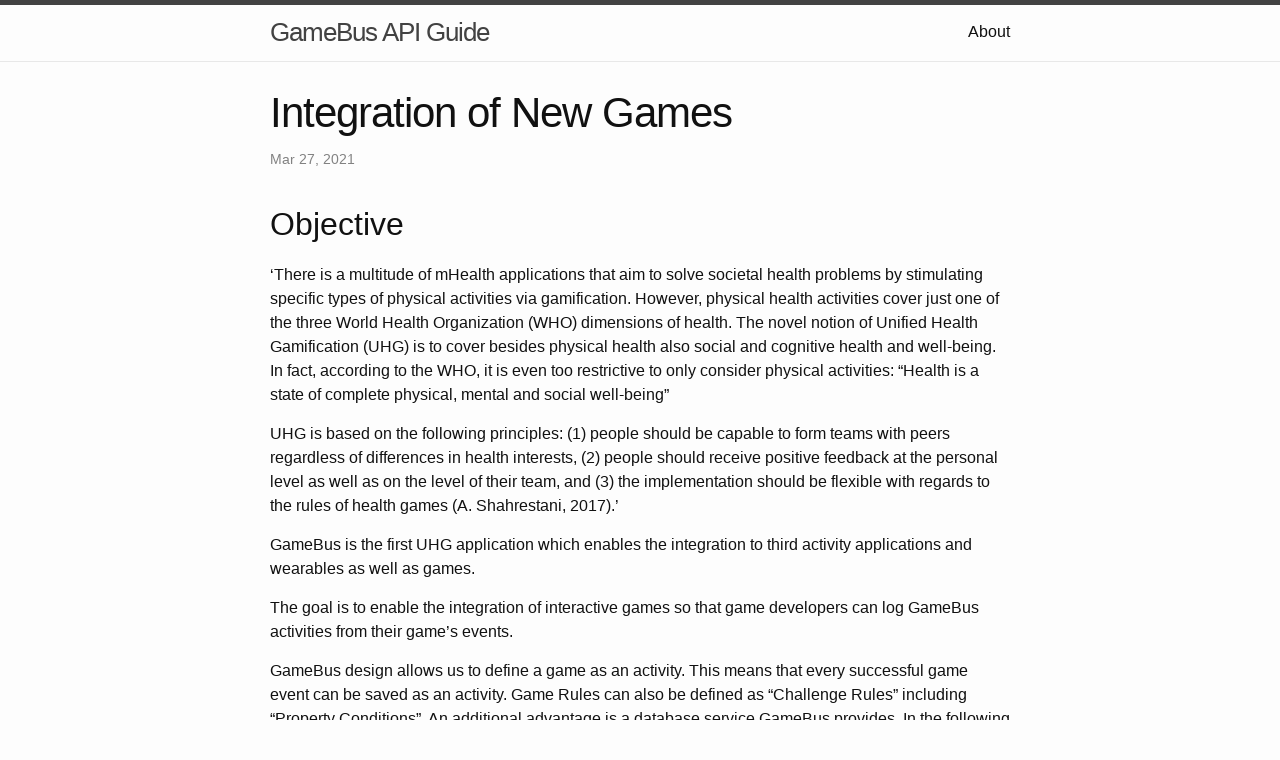

--- FILE ---
content_type: text/html; charset=utf-8
request_url: http://devdocs.gamebus.eu/integration-of-new-games/
body_size: 8778
content:
<!DOCTYPE html>
<html lang="en"><head>
  <meta charset="utf-8">
  <meta http-equiv="X-UA-Compatible" content="IE=edge">
  <meta name="viewport" content="width=device-width, initial-scale=1"><!-- Begin Jekyll SEO tag v2.8.0 -->
<title>Integration of New Games | GameBus API Guide</title>
<meta name="generator" content="Jekyll v3.9.2" />
<meta property="og:title" content="Integration of New Games" />
<meta property="og:locale" content="en_US" />
<meta name="description" content="Objective ‘There is a multitude of mHealth applications that aim to solve societal health problems by stimulating specific types of physical activities via gamification. However, physical health activities cover just one of the three World Health Organization (WHO) dimensions of health. The novel notion of Unified Health Gamification (UHG) is to cover besides physical health also social and cognitive health and well-being. In fact, according to the WHO, it is even too restrictive to only consider physical activities: “Health is a state of complete physical, mental and social well-being”" />
<meta property="og:description" content="Objective ‘There is a multitude of mHealth applications that aim to solve societal health problems by stimulating specific types of physical activities via gamification. However, physical health activities cover just one of the three World Health Organization (WHO) dimensions of health. The novel notion of Unified Health Gamification (UHG) is to cover besides physical health also social and cognitive health and well-being. In fact, according to the WHO, it is even too restrictive to only consider physical activities: “Health is a state of complete physical, mental and social well-being”" />
<link rel="canonical" href="https://devdocs.gamebus.eu//integration-of-new-games/" />
<meta property="og:url" content="https://devdocs.gamebus.eu//integration-of-new-games/" />
<meta property="og:site_name" content="GameBus API Guide" />
<meta property="og:type" content="article" />
<meta property="article:published_time" content="2021-03-27T08:06:51+00:00" />
<meta name="twitter:card" content="summary" />
<meta property="twitter:title" content="Integration of New Games" />
<script type="application/ld+json">
{"@context":"https://schema.org","@type":"BlogPosting","dateModified":"2021-03-27T08:06:51+00:00","datePublished":"2021-03-27T08:06:51+00:00","description":"Objective ‘There is a multitude of mHealth applications that aim to solve societal health problems by stimulating specific types of physical activities via gamification. However, physical health activities cover just one of the three World Health Organization (WHO) dimensions of health. The novel notion of Unified Health Gamification (UHG) is to cover besides physical health also social and cognitive health and well-being. In fact, according to the WHO, it is even too restrictive to only consider physical activities: “Health is a state of complete physical, mental and social well-being”","headline":"Integration of New Games","mainEntityOfPage":{"@type":"WebPage","@id":"https://devdocs.gamebus.eu//integration-of-new-games/"},"url":"https://devdocs.gamebus.eu//integration-of-new-games/"}</script>
<!-- End Jekyll SEO tag -->
<link rel="stylesheet" href="/assets/main.css"><link type="application/atom+xml" rel="alternate" href="https://devdocs.gamebus.eu//feed.xml" title="GameBus API Guide" /></head>
<body><header class="site-header" role="banner">

  <div class="wrapper"><a class="site-title" rel="author" href="/">GameBus API Guide</a><nav class="site-nav">
        <input type="checkbox" id="nav-trigger" class="nav-trigger" />
        <label for="nav-trigger">
          <span class="menu-icon">
            <svg viewBox="0 0 18 15" width="18px" height="15px">
              <path d="M18,1.484c0,0.82-0.665,1.484-1.484,1.484H1.484C0.665,2.969,0,2.304,0,1.484l0,0C0,0.665,0.665,0,1.484,0 h15.032C17.335,0,18,0.665,18,1.484L18,1.484z M18,7.516C18,8.335,17.335,9,16.516,9H1.484C0.665,9,0,8.335,0,7.516l0,0 c0-0.82,0.665-1.484,1.484-1.484h15.032C17.335,6.031,18,6.696,18,7.516L18,7.516z M18,13.516C18,14.335,17.335,15,16.516,15H1.484 C0.665,15,0,14.335,0,13.516l0,0c0-0.82,0.665-1.483,1.484-1.483h15.032C17.335,12.031,18,12.695,18,13.516L18,13.516z"/>
            </svg>
          </span>
        </label>

        <div class="trigger"><a class="page-link" href="/about/">About</a></div>
      </nav></div>
</header>
<main class="page-content" aria-label="Content">
      <div class="wrapper">
        <article class="post h-entry" itemscope itemtype="http://schema.org/BlogPosting">

  <header class="post-header">
    <h1 class="post-title p-name" itemprop="name headline">Integration of New Games</h1>
    <p class="post-meta">
      <time class="dt-published" datetime="2021-03-27T08:06:51+00:00" itemprop="datePublished">Mar 27, 2021
      </time></p>
  </header>

  <div class="post-content e-content" itemprop="articleBody">
    <h2 id="objective">Objective</h2>
<p>‘There is a multitude of mHealth applications that aim to solve societal health problems by stimulating specific types of physical activities via gamification. However, physical health activities cover just one of the three World Health Organization (WHO) dimensions of health. The novel notion of Unified Health Gamification (UHG) is to cover besides physical health also social and cognitive health and well-being.
In fact, according to the WHO, it is even too restrictive to only consider physical activities: “Health is a state of complete physical, mental and social well-being”</p>

<p>UHG is based on the following principles: (1) people should be capable to form teams with peers regardless of differences in health interests, (2) people should receive
positive feedback at the personal level as well as on the level of their team, and (3) the implementation should be flexible with regards to the rules of health games (A. Shahrestani, 2017).’</p>

<p>GameBus is the first UHG application which enables the integration to third activity applications and wearables as well as games.</p>

<p>The goal is to enable the integration of interactive games so that game developers can log GameBus activities from their game’s events.</p>

<p>GameBus design allows us to define a game as an activity. This means that every successful game event can be saved as an activity.
Game Rules can also be defined as “Challenge Rules” including “Property Conditions”.
An additional advantage is a database service GameBus provides.
In the following sections, the “Crossword” game is used as an example to ensure that these definitions are explained well and the integration of other new games can be done more easily consequently.</p>

<h2 id="crossword-as-an-integrated-game">Crossword as an Integrated Game</h2>

<p>Crossword is used for the illustration purposes to show how an example mini game is integrated in the GameBus.
In order to play the game, one can add an activity/gameSession of type “crossword” and start playing.
However, a challenge should be available to play a rewarded game where user can gain points according to the defined challenge rules.</p>

<h3 id="challenge-rules">Challenge Rules</h3>

<p>Challenge rules serve as the game rules. When creating the challenge, rules and conditions of the rules can be defined. These challenges are then listed under the “Rewarded activities” tab in the create activity page.
These rules are thoroughly explained in the following section of “Crossword Walkthrough”. In the following picture rules of an example challenge “Begin of 2021 Crossword” are shown.</p>

<p><img src="/assets/images/minigames/crossword/GameRulesInChallengeRules.PNG" alt="" /></p>

<h2 id="crossword-walkthrough">Crossword Walkthrough</h2>
<p>An unrewarded game activity can be created by choosing “crossword” from all activities menu as it is shown in the picture.</p>

<p><img src="/assets/images/minigames/crossword/UnrewardedGameActivity.PNG" alt="" /></p>

<p>Game activity can also be created within the challenge and in this case it will be a rewarded activity which means it changes the balance points of the player with respect to the defined rules.</p>

<p><img src="/assets/images/minigames/crossword/CreateRewardedActivity.PNG" alt="" /></p>

<p>As mentioned earlier, game rules can be defined as challenge rules. In this example, 3 rules are defined:</p>

<ul>
  <li>Take a Hint: If the player takes a hint for a word, then 1 point will be reduced.</li>
  <li>Enter Correct Word: Upon guessing the correct word, player gains 5 points.</li>
  <li>Finish Puzzle: Upon finishing the puzzle, the player gains 20 points.</li>
</ul>

<p>While creating a challenge, these game rules can be defined. Creating a challenge with these example game rules is illustrated in the following pictures.</p>

<p>A rule can be defined by giving it a name and a correct activity type.
Furthermore, “Conditions” section can be used to define the rule properties and “Point maps” section is used to define a mapping point for the rule.</p>

<ul>
  <li>Defining the rule “Enter Correct Word”:</li>
</ul>

<p><img src="/assets/images/minigames/crossword/CreateChallenge-Rule-EnterCorrectWord.PNG" alt="" /></p>

<ul>
  <li>Defining the rule “Take a Hint”:</li>
</ul>

<p><img src="/assets/images/minigames/crossword/CreateChallenge-Rule-TakeAHint.PNG" alt="" /></p>

<ul>
  <li>Defining the rule “Finish Puzzle”:</li>
</ul>

<p><img src="/assets/images/minigames/crossword/CreateChallenge-Rule-FinishPuzzle.PNG" alt="" /></p>

<p>After the challenge is created and the player is joined to the challenge. A new activity can be created within the challenge in the “Create activity” page and in the “Rewarded Activities” tab.</p>

<p><img src="/assets/images/minigames/crossword/CreateRewardedActivity.PNG" alt="" /></p>

<p>It is explained in the following how these rules look like when playing the game.</p>

<h3 id="rule-1-take-a-hint">Rule 1: Take a Hint</h3>
<p>In order to take a hint, anywhere on the square where the word is not guessed should be clicked and then press the hint button.</p>

<p><img src="/assets/images/minigames/crossword/ClickForHint.PNG" alt="" /></p>

<p>A hint letter for that word will be shown and the points will be reduced by 1 point.</p>

<p><img src="/assets/images/minigames/crossword/HintIsShownInGreen-1PointDeducted.PNG" alt="" /></p>

<h3 id="rule-2-enter-correct-word">Rule 2: Enter Correct Word</h3>
<p>For guessing the correct word, cursor should be moved to the question that the player wants to answer. You can also use the back/next arrows to change between question.</p>

<p><img src="/assets/images/minigames/crossword/CreateAnActivity-EnterTheCorrectWord.PNG" alt="" /></p>

<p>If the correct word is entered, then the player gains 5 points and the correct word is shown in green letters.</p>

<p><img src="/assets/images/minigames/crossword/GainingPointsForCompleteWord-WordInGreen.PNG" alt="" /></p>

<h3 id="rule-3-finish-puzzle">Rule 3: Finish Puzzle</h3>

<p>Upon finishing the puzzle, the player gains 20 extra points.</p>

<h2 id="checklist-for-the-integration-of-a-new-game">Checklist for the integration of a new game</h2>
<p>The goal in this section is to show a flow of required actions that need to be done and checked for the integration of a new mini game. Having these points, one can get a broader perspective of all required steps.
Further details are provided in the following sections.</p>

<ul>
  <li>A GameDescriptor for the mini game is created. In most cases, this is equivalent to the name of the mini game.</li>
  <li>All required properties for the mini game are created taking into consideration reusing of already existing properties like: “MINIGAME_DATA”, “RESET”, … (Please contact gameBus team or use the developer portal)</li>
  <li>All necessary property permissions are defined or granted. (Please contact gameBus team or use the developer portal)</li>
  <li>As part of the mini game implementation, listen to message passing from parent. This message includes information about the gameDescriptor, propertyInstances, challenge, rules, conditions and so on. This information may be used then for implementation of the mini game. (please see the section “Communicated “message” between miniGame iFrame and GameBus Frontend”)</li>
  <li>In the mini game implementation, message should be sent to the parent upon events happening in the mini game. For that an activityForm should be defined. Then the list of activityForms should be sent to the parent. (please see the section “ActivityForm Build in the Mini Game IFrame”)</li>
  <li>A fixed structure is defined for GameDump. The GameDump includes the data for the game. It should be designed so that the main structure remains fixed and the values change throughout playing the game. A new propertyInstance for the property MINIGAME_DATA can be created and be patched into the ActivityForm.</li>
  <li>Tip for implementation: the propertyInstance for the property “MINIGAME_DATA” holds the state of the game data and can be used to retrieve the state for the mini game.</li>
  <li>Tip for implementation: upon events in the mini game, propertyInstances should be created and ActivityForm should be patched. Loop over all the propertyPermissions of “scheme” sent from parent in the message and set the values. Then patch these propertyInstances to the activityForm. (For an example implementation, please refer to “miniGameCrossword” project)</li>
  <li>If RESET is a valid functionality for the mini game. The already existing “RESET” property can be used to create a propertyInstance of ActivityForm.</li>
  <li>New entries in the mini game tables are added. (For more info, please contact the gameBus team) In this step, some information about the game should be provided by the developer of mini game:
 ** A “URL” under which the mini game can be accessed
 ** An initial “gameDump” string representing the initial state of the mini game.
 ** Information whether the game state can be rendered in a result page for each posted gameSession. Alternative is that the result page just includes information about the propertyInstances of the gameSession.
 ** Whether different gameDumps with regard to different complexities are available.</li>
</ul>

<h2 id="cross-domain-communication">Cross Domain Communication</h2>
<p>For the integration of the games, it is considered that a cross domain communication should take place.
This means that the game may be hosted on a different domain comparing to GameBus.
For this purpose and to be able to illustrate our crossword example, a new host is considered under the domain: minigames.gamebus.eu</p>

<p>The frontend integration considers using an iFrame to call the mini game (e.g: crossword game).
An iFrame is an inline frame used inside a webpage to load another HTML document inside it.
The main challenge here is to keep the communication between iFrame (mini game) and the parent (gamebus frontend) as simple as possible with regards to the performance.
Api request calls to retrive or persist data will be handled in the parent (gamebus frontend) whereas presenting the data will be handled in the iFrame (mini game). This data includes for example the correct words that are entered so far and the updated balance points.</p>

<p><img src="/assets/images/minigames/crossword/embeddedIFrame.PNG" alt="" /></p>

<p>Minigame creates the game based on input data from the parent so called GameDumps including the game data, balance points and so on.
Game creates events based on the variables in the gameDump which explain events happening in the game (e.x: word is complete or a hint is taken).
In the following section, gameDump structure is explained in more detail.</p>

<h2 id="implementation">Implementation</h2>
<h3 id="first-steps">First Steps</h3>
<h4 id="definitions-of-gamedescriptor-gamedump-and-properties">Definitions of GameDescriptor, GameDump and Properties</h4>
<p>Before starting with the integration, there are few preparations which are needed to be considered:</p>

<ul>
  <li>Defining a new game descriptor</li>
  <li>Defining required properties</li>
  <li>Defining GameDump(s)</li>
</ul>

<p>In the following, these requirements are explained in detail with respect to our crossword mini game example.</p>

<p>In order to integrate a new game, a few GameBus definitions should be declared which are used to define a game and persist game events.
The crossword example is also here taken to explain the application.</p>

<p>The following json shows the “Crossword” “GameDescriptor” which is defined for the “Gamebus” “DataProvider”. And it contains required “Properties”. These properties are also explained later in this section.</p>

<p><a href="/assets/crossword-gameDescriptor.json" target="_blank">Open the JSON file</a></p>

<p>A game activity can be created by choosing the game descriptor of “Crossword”.
It means that for the integration of a new game, a new game descriptor for that game should be added.</p>

<p>(for more information how to integrate a new DataProvider with GameDescriptors and Properties, please refer to: <a href="/gamebus-developer-portal">GameBus Developer Portal</a> )</p>

<p>Furthermore, the game data are defined in the form of a gameDump.
The gameDump is a string and kept in the database. The initial data dump is therefore available in the miniGameState table.
This initial data dump can then be retrieved again if the game is supposed to implement a reset functionality.</p>

<p>miniGameState table has an “id”, an integer “complexity” value for the game and a string “gameDump”.
If the gameDump can be defined differently with respect to complexity of the game, then it is recommended to define more than one gameDump with different complexities.
Please notice that in this case the main structure of the gameDump remains same.</p>

<p>In order to understand how an example gameDump can be defined, please have a look at the gameDump for the CROSSWORD.</p>

<p>A gameDump for the “Crossword” game contains information like list of all the words in the puzzle. Open the json file in the following to see an example gameDump.
Each word in the puzzle has following attributes:</p>

<ul>
  <li>x: horizonal position</li>
  <li>y: vertical position</li>
  <li>d: vertical or horizontal direction with values of x or y</li>
  <li>word: the solution word</li>
  <li>input: input from the player</li>
  <li>question: the crossword question</li>
  <li>complete: boolean declaring whether the player has played the word or not</li>
</ul>

<p>Here is an example gameDump for CROSSWORD mini game:</p>

<p><a href="/assets/puzzleDump.json" target="_blank">Open the JSON file</a></p>

<p>Finally, correct properties should be available. Posting a crossword activity creates a GameSession and the related PropertyInstances for the following properties:</p>

<ul>
  <li>MINIGAME_DATA: It stores the gameDump as value</li>
  <li>MINIGAMESTATE_ID: It has the MiniGameStateID as value</li>
  <li>COMPLEXITY: It stores the miniGameState complexity as value.</li>
  <li>WORD_ENTERED: It stores the new word which is entered.</li>
  <li>THROUGH_HINT: It stores true as value if the hint is used.</li>
  <li>WORD_CORRECT: It stores the new word which is correct.</li>
  <li>RESET: It stores true as value if the reset button is clicked.</li>
</ul>

<p>In order to integrate a new game other than the crossword game, appropriate properties for that game need to be defined and implemented.</p>

<p>You should make sure that upon events in your game, you may need to instantiate the correct relevant property. Create and path propertyInstances.
Create an activityForm and path all propertyInstances in it and send it to the parent. In the next section, it is described how you can create an activityForm in more detail.</p>

<p>Therefore as a game developer, you just need to send a list of activityForms to GameBus.</p>

<p>Further api calls to persist the activities will be handled on the GameBus side.
This means that GameBus adds each success or event in the game as a new activity instance (gameSession). Additionally, all related propertyInstances for the defined properties will be created.</p>

<h4 id="activityform-build-in-the-mini-game-iframe">ActivityForm Build in the Mini Game IFrame</h4>

<p>once gameDescriptor, dataProvider and properties are defined. An activity can be created. Details about the structur can be found in the following.</p>

<div class="language-plaintext highlighter-rouge"><div class="highlight"><pre class="highlight"><code>this.activityForm = this.fb.group({
      gameDescriptor: [this.sid, Validators.compose([Validators.required])],
      dataProvider: [1, Validators.compose([Validators.required])],
      miniGameUse: this.miniGameUse,
      date: [this.datetime.now],
      propertyInstances: this.fb.array([]),
      property: null,
      value: null,
      players: [[this.pid], Validators.compose([Validators.required])],
    });
</code></pre></div></div>

<p>Here is an example built activityForm:</p>

<p><img src="/assets/images/minigames/crossword/ActivityForm01.PNG" alt="" /></p>

<p>After each successful event the activityForm or list of activityForms should be sent to the parent frontend so that these activities will be posted and persisted.</p>

<p>For more information how you can send this message from the mini game to the parent frontend, please see the section “Communicated “message” between miniGame iFrame and GameBus Frontend”.
For more information about the integration of mini game in the parent frontend and used frameworks, please refer to the section “Frontend Integration”.</p>

<h2 id="frontend-integration">Frontend Integration</h2>
<p>The miniGame is included as an embedded iframe in the parent and exists in a different domain. It can be possible to implement the minigame with any framework keeping in mind that posting messages to the parent window is possible.
Again for illustration purposes, we can have a look at how Crossword miniGame is implemented.</p>

<p>Please clone the repository for a closer look: <a href="https://bitbucket.org/vitalithree/minigame-crossword/src/master/">https://bitbucket.org/vitalithree/minigame-crossword/src/master/</a></p>

<p>The Javascript code for Crossword is written using CANVAS Api (for more information, please see: <a href="https://developer.mozilla.org/en-US/docs/Web/API/Canvas_API">https://developer.mozilla.org/en-US/docs/Web/API/Canvas_API</a></p>

<p>It is then included into the html file using the canvas html tag and further necessary buttons for the game:</p>

<div class="language-plaintext highlighter-rouge"><div class="highlight"><pre class="highlight"><code>&lt;div class="gameArea"&gt;
    &lt;canvas class="crossword"&gt;&lt;/canvas&gt;
    &lt;ion-button (click)="resetGame()"&gt;Reset Game&lt;/ion-button&gt;
    ...
&lt;/div&gt;
</code></pre></div></div>

<p>The canvas JavaScript implementation is then implemented in the typeScript file.</p>

<p>Finally, the game will be initiated by calling the crossword function and passing the gameDump property sent from the parent to the iFrame.</p>

<div class="language-plaintext highlighter-rouge"><div class="highlight"><pre class="highlight"><code>let game = new Crossword(gameDump, document.querySelector(".gameArea"), true);
</code></pre></div></div>
<p>Upon pressing the reset button, message will be sent from iFrame to the parent frontend. This message is explained in more detail later.</p>

<p>The call sequence is declared for the event example of guessing the correct word by the player in the following diagram.</p>

<h3 id="call-sequence">Call Sequence</h3>

<p><img src="/assets/images/minigames/crossword/miniGame-SequenceDiagram.png" alt="" /></p>

<p>As it is also shown in the diagram, iFrame and parent GameBus frontend communicate via a json message which is declared in more detail in the following section.</p>

<p>In the miniGame, we should therefore implement posting the message to the parent window:</p>

<div class="language-plaintext highlighter-rouge"><div class="highlight"><pre class="highlight"><code>window.parent.postMessage(message, '*')
</code></pre></div></div>

<h3 id="communicated-message-between-minigame-iframe-and-gamebus-frontend">Communicated “message” between miniGame iFrame and GameBus Frontend</h3>

<p>Depending on the mini game logic, a message should be transferred from the parent GameBus frontend to the embedded miniGame iFrame and reversely from the iFrame to the parent.
In the crossword for example, message send from parent to iFrame contains the following parameters:</p>

<hr />
<div class="language-plaintext highlighter-rouge"><div class="highlight"><pre class="highlight"><code>var message = JSON.stringify({
    scheme:this.scheme,
    activity:this.activity,
    gameStateId:this.gameStateId,
    summary:this.summary,
    pid:this.pid,
    game:this.game,
    gameDump:this.gameDmp,
    reset: this.reset,
    newDump:this.newDump,
    leastPoint: this.leastPoint,
    miniGameUse: this.miniGameUse,
    challengeId: this.cid,
    activeChallengeId: this.activeChallengeId
}); ----
</code></pre></div></div>

<ul>
  <li>scheme: contains gameDescriptor and propertyPermissions and defined in the play page of the activity</li>
  <li>activity: gameDescriptor and propertyPermissions and is defined only in the result page of the activity</li>
  <li>gameStateId: game state id referring to the MiniGameState table to retrieve the gameDump</li>
  <li>summary: summary contains the challenge info</li>
  <li>pid: player id</li>
  <li>game: the initiated game from gameDump</li>
  <li>gameDump: gameDump including game data</li>
  <li>reset: reset flag indicating if the message was sent after a reset</li>
  <li>newDump: flag to indicate if the dump has been changed</li>
  <li>leastPoint: balancePoints of the player calculated newly</li>
  <li>challengeId: the challengeId if a challenge is defined for the game</li>
  <li>activeChallengeId: the challengeId if an active challenge exists for the game</li>
</ul>

<p>And the message from iFrame back to the parent contains the following parameters:</p>

<div class="language-plaintext highlighter-rouge"><div class="highlight"><pre class="highlight"><code>const message = JSON.stringify({
        activityForms:this.activityForms
    });
</code></pre></div></div>

<ul>
  <li>activityForms: list of activityForms which should be persisted at the parent side</li>
</ul>

<p>In order to post the message, the regarding post in the mini game should be implemented which posts a message to the parent for further processing.
This processing may include api request calls to the GameBus backend which are included in the parent project.</p>

<div class="language-plaintext highlighter-rouge"><div class="highlight"><pre class="highlight"><code>window.parent.postMessage(message, '*');
</code></pre></div></div>

<p>Crossword was just chosen as an example to be able to explain the case better. However, one should think in terms of the game which should be integrated and find out which parameters should be included in the communicated message.
However, for example the good practice is that the game always listens to the gameDump coming from the parent which is retrieved from database. Following by persisting each activity, the balance points should be calculated newly and be sent to the mini game again.
The reason is that other activities other than game like walking, running and so on can also change the balance points.
Furthermore, mini game should include the activityForms which should be posted in the message to the parent. So that each activity is then persisted via api requests which are in the parent project.</p>

<h2 id="references">References</h2>
<ul>
  <li>Shahrestani, A., Van Gorp, P., Le Blanc, P., Greidanus, F., de Groot, K., &amp; Leermakers, J. (2017, July). Unified health gamification can significantly improve well-being in corporate environments. In 2017 39th Annual International Conference of the IEEE Engineering in Medicine and Biology Society (EMBC) (pp. 4507-4511). IEEE.</li>
</ul>


  </div><a class="u-url" href="/integration-of-new-games/" hidden></a>
</article>

      </div>
    </main><footer class="site-footer h-card">
  <data class="u-url" href="/"></data>

  <div class="wrapper">

    <h2 class="footer-heading">GameBus API Guide</h2>

    <div class="footer-col-wrapper">
      <div class="footer-col footer-col-1">
        <ul class="contact-list">
          <li class="p-name">GameBus API Guide</li></ul>
      </div>

      <div class="footer-col footer-col-2"><ul class="social-media-list"><li><a href="https://github.com/vitalithree"><svg class="svg-icon"><use xlink:href="/assets/minima-social-icons.svg#github"></use></svg> <span class="username">vitalithree</span></a></li></ul>
</div>

      <div class="footer-col footer-col-3">
        <p>Here we are covering the steps to familiarize yourself with GameBus API.</p>
      </div>
    </div>

  </div>

</footer>
</body>

</html>
